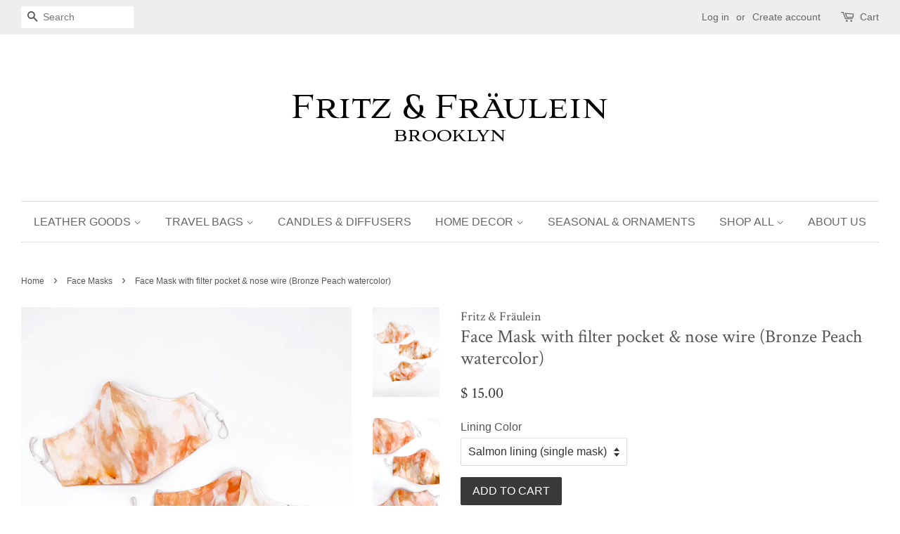

--- FILE ---
content_type: text/html; charset=utf-8
request_url: https://fritzandfraulein.com/collections/face-masks/products/face-mask-with-filter-pocket-gray-shibori
body_size: 17758
content:
<!doctype html>
<!--[if lt IE 7]><html class="no-js lt-ie9 lt-ie8 lt-ie7" lang="en"> <![endif]-->
<!--[if IE 7]><html class="no-js lt-ie9 lt-ie8" lang="en"> <![endif]-->
<!--[if IE 8]><html class="no-js lt-ie9" lang="en"> <![endif]-->
<!--[if IE 9 ]><html class="ie9 no-js"> <![endif]-->
<!--[if (gt IE 9)|!(IE)]><!--> <html class="no-js"> <!--<![endif]-->
<head>
<meta name="google-site-verification" content="sxUj-ROfG_cS35O0C_k31wnBjGYy1WotfxkhkhrM0Rk" />  
<meta name="google-site-verification" content="Zxju0_YHcDrrFyrpDXHA4eJcLReH9XZeeaKD0J3nObs" />
  <!-- Basic page needs ================================================== -->
  <meta charset="utf-8">
  <meta http-equiv="X-UA-Compatible" content="IE=edge,chrome=1">

  
  <link rel="shortcut icon" href="//fritzandfraulein.com/cdn/shop/files/Fritz_Fraulein_-_hand_finger_f611b669-0b4f-4c70-9c94-9e54cb31c57d_32x32.jpg?v=1613155432" type="image/png" />
  

  <!-- Title and description ================================================== -->
  <title>
  Washable Tie-Dye Cotton Face Mask with filter pocket &amp; nose wire (Bronze Peach watercolor) &ndash; Fritz &amp; Fräulein
  </title>

  
  <meta name="description" content="#Maskup - Made in the USA. Face masks are made from two layers of tightly woven, 100% cotton fabric. • washable &amp; reusable• exterior has been hand-dyed using our pigmented watercolor process in vibrant, warm colors on soft, white brushed cotton - due to the nature of the material, pattern placement will vary -">
  

  <!-- Social meta ================================================== -->
  

  <meta property="og:type" content="product">
  <meta property="og:title" content="Face Mask with filter pocket &amp; nose wire (Bronze Peach watercolor)">
  <meta property="og:url" content="https://fritzandfraulein.com/products/face-mask-with-filter-pocket-gray-shibori">
  
  <meta property="og:image" content="http://fritzandfraulein.com/cdn/shop/products/SunsetPeach-Swatch-FaceMask_grande.jpg?v=1628046747">
  <meta property="og:image:secure_url" content="https://fritzandfraulein.com/cdn/shop/products/SunsetPeach-Swatch-FaceMask_grande.jpg?v=1628046747">
  
  <meta property="og:image" content="http://fritzandfraulein.com/cdn/shop/products/FaceMask-BronzePeachSunset-zoomgroupof3-B8C4283D-242F-4398-B050-D2B6ED0FCD04_1_105_c_grande.jpg?v=1628046747">
  <meta property="og:image:secure_url" content="https://fritzandfraulein.com/cdn/shop/products/FaceMask-BronzePeachSunset-zoomgroupof3-B8C4283D-242F-4398-B050-D2B6ED0FCD04_1_105_c_grande.jpg?v=1628046747">
  
  <meta property="og:image" content="http://fritzandfraulein.com/cdn/shop/products/FaceMask-BronzePeachSunset-groupof3-1ED5222C-658A-4D89-8CF7-30B4DD880C59_1_105_c_grande.jpg?v=1628046747">
  <meta property="og:image:secure_url" content="https://fritzandfraulein.com/cdn/shop/products/FaceMask-BronzePeachSunset-groupof3-1ED5222C-658A-4D89-8CF7-30B4DD880C59_1_105_c_grande.jpg?v=1628046747">
  
  <meta property="og:price:amount" content="15.00">
  <meta property="og:price:currency" content="USD">


  <meta property="og:description" content="#Maskup - Made in the USA. Face masks are made from two layers of tightly woven, 100% cotton fabric. • washable &amp; reusable• exterior has been hand-dyed using our pigmented watercolor process in vibrant, warm colors on soft, white brushed cotton - due to the nature of the material, pattern placement will vary -">

<meta property="og:site_name" content="Fritz &amp; Fräulein">


  <meta name="twitter:card" content="summary">



  <meta name="twitter:title" content="Face Mask with filter pocket &amp; nose wire (Bronze Peach watercolor)">
  <meta name="twitter:description" content="

 Update your mask wardrobe with our hand-dyed, soft cotton face masks. Our American-made, washable masks feature a palette of peach &amp;amp; bronze tones created using our hand-dyed watercolor process.">



  <!-- Helpers ================================================== -->
  <link rel="canonical" href="https://fritzandfraulein.com/products/face-mask-with-filter-pocket-gray-shibori">
  <meta name="viewport" content="width=device-width,initial-scale=1">
  <meta name="theme-color" content="#393939">

  <!-- CSS ================================================== -->
  <link href="//fritzandfraulein.com/cdn/shop/t/10/assets/timber.scss.css?v=172825319623532657451699878314" rel="stylesheet" type="text/css" media="all" />
  <link href="//fritzandfraulein.com/cdn/shop/t/10/assets/theme.scss.css?v=109716601871783812991699878314" rel="stylesheet" type="text/css" media="all" />

  

  
    
    
    <link href="//fonts.googleapis.com/css?family=Crimson+Text:400" rel="stylesheet" type="text/css" media="all" />
  




  <script>
    window.theme = window.theme || {};

    var theme = {
      strings: {
        zoomClose: "Close (Esc)",
        zoomPrev: "Previous (Left arrow key)",
        zoomNext: "Next (Right arrow key)"
      },
      settings: {
        // Adding some settings to allow the editor to update correctly when they are changed
        themeBgImage: false,
        customBgImage: '',
        enableWideLayout: true,
        typeAccentTransform: true,
        typeAccentSpacing: false,
        baseFontSize: '16px',
        headerBaseFontSize: '26px',
        accentFontSize: '16px'
      },
      variables: {
        mediaQueryMedium: 'screen and (max-width: 768px)',
        bpSmall: false
      },
      moneyFormat: "$ {{amount}}"
    }
  </script>

  <!-- Header hook for plugins ================================================== -->
  <script>window.performance && window.performance.mark && window.performance.mark('shopify.content_for_header.start');</script><meta name="google-site-verification" content="Zxju0_YHcDrrFyrpDXHA4eJcLReH9XZeeaKD0J3nObs">
<meta name="facebook-domain-verification" content="j1dtku2dv6t9555kjjd70w3n8pslzc">
<meta id="shopify-digital-wallet" name="shopify-digital-wallet" content="/11634672/digital_wallets/dialog">
<meta name="shopify-checkout-api-token" content="1fdbd97f4787e24c6ac85cad33f72096">
<meta id="in-context-paypal-metadata" data-shop-id="11634672" data-venmo-supported="false" data-environment="production" data-locale="en_US" data-paypal-v4="true" data-currency="USD">
<link rel="alternate" type="application/json+oembed" href="https://fritzandfraulein.com/products/face-mask-with-filter-pocket-gray-shibori.oembed">
<script async="async" src="/checkouts/internal/preloads.js?locale=en-US"></script>
<link rel="preconnect" href="https://shop.app" crossorigin="anonymous">
<script async="async" src="https://shop.app/checkouts/internal/preloads.js?locale=en-US&shop_id=11634672" crossorigin="anonymous"></script>
<script id="apple-pay-shop-capabilities" type="application/json">{"shopId":11634672,"countryCode":"US","currencyCode":"USD","merchantCapabilities":["supports3DS"],"merchantId":"gid:\/\/shopify\/Shop\/11634672","merchantName":"Fritz \u0026 Fräulein","requiredBillingContactFields":["postalAddress","email"],"requiredShippingContactFields":["postalAddress","email"],"shippingType":"shipping","supportedNetworks":["visa","masterCard","amex","discover","elo","jcb"],"total":{"type":"pending","label":"Fritz \u0026 Fräulein","amount":"1.00"},"shopifyPaymentsEnabled":true,"supportsSubscriptions":true}</script>
<script id="shopify-features" type="application/json">{"accessToken":"1fdbd97f4787e24c6ac85cad33f72096","betas":["rich-media-storefront-analytics"],"domain":"fritzandfraulein.com","predictiveSearch":true,"shopId":11634672,"locale":"en"}</script>
<script>var Shopify = Shopify || {};
Shopify.shop = "fritzandfraulein.myshopify.com";
Shopify.locale = "en";
Shopify.currency = {"active":"USD","rate":"1.0"};
Shopify.country = "US";
Shopify.theme = {"name":"Minimal","id":167655366,"schema_name":"Minimal","schema_version":"3.2.0","theme_store_id":380,"role":"main"};
Shopify.theme.handle = "null";
Shopify.theme.style = {"id":null,"handle":null};
Shopify.cdnHost = "fritzandfraulein.com/cdn";
Shopify.routes = Shopify.routes || {};
Shopify.routes.root = "/";</script>
<script type="module">!function(o){(o.Shopify=o.Shopify||{}).modules=!0}(window);</script>
<script>!function(o){function n(){var o=[];function n(){o.push(Array.prototype.slice.apply(arguments))}return n.q=o,n}var t=o.Shopify=o.Shopify||{};t.loadFeatures=n(),t.autoloadFeatures=n()}(window);</script>
<script>
  window.ShopifyPay = window.ShopifyPay || {};
  window.ShopifyPay.apiHost = "shop.app\/pay";
  window.ShopifyPay.redirectState = null;
</script>
<script id="shop-js-analytics" type="application/json">{"pageType":"product"}</script>
<script defer="defer" async type="module" src="//fritzandfraulein.com/cdn/shopifycloud/shop-js/modules/v2/client.init-shop-cart-sync_BdyHc3Nr.en.esm.js"></script>
<script defer="defer" async type="module" src="//fritzandfraulein.com/cdn/shopifycloud/shop-js/modules/v2/chunk.common_Daul8nwZ.esm.js"></script>
<script type="module">
  await import("//fritzandfraulein.com/cdn/shopifycloud/shop-js/modules/v2/client.init-shop-cart-sync_BdyHc3Nr.en.esm.js");
await import("//fritzandfraulein.com/cdn/shopifycloud/shop-js/modules/v2/chunk.common_Daul8nwZ.esm.js");

  window.Shopify.SignInWithShop?.initShopCartSync?.({"fedCMEnabled":true,"windoidEnabled":true});

</script>
<script>
  window.Shopify = window.Shopify || {};
  if (!window.Shopify.featureAssets) window.Shopify.featureAssets = {};
  window.Shopify.featureAssets['shop-js'] = {"shop-cart-sync":["modules/v2/client.shop-cart-sync_QYOiDySF.en.esm.js","modules/v2/chunk.common_Daul8nwZ.esm.js"],"init-fed-cm":["modules/v2/client.init-fed-cm_DchLp9rc.en.esm.js","modules/v2/chunk.common_Daul8nwZ.esm.js"],"shop-button":["modules/v2/client.shop-button_OV7bAJc5.en.esm.js","modules/v2/chunk.common_Daul8nwZ.esm.js"],"init-windoid":["modules/v2/client.init-windoid_DwxFKQ8e.en.esm.js","modules/v2/chunk.common_Daul8nwZ.esm.js"],"shop-cash-offers":["modules/v2/client.shop-cash-offers_DWtL6Bq3.en.esm.js","modules/v2/chunk.common_Daul8nwZ.esm.js","modules/v2/chunk.modal_CQq8HTM6.esm.js"],"shop-toast-manager":["modules/v2/client.shop-toast-manager_CX9r1SjA.en.esm.js","modules/v2/chunk.common_Daul8nwZ.esm.js"],"init-shop-email-lookup-coordinator":["modules/v2/client.init-shop-email-lookup-coordinator_UhKnw74l.en.esm.js","modules/v2/chunk.common_Daul8nwZ.esm.js"],"pay-button":["modules/v2/client.pay-button_DzxNnLDY.en.esm.js","modules/v2/chunk.common_Daul8nwZ.esm.js"],"avatar":["modules/v2/client.avatar_BTnouDA3.en.esm.js"],"init-shop-cart-sync":["modules/v2/client.init-shop-cart-sync_BdyHc3Nr.en.esm.js","modules/v2/chunk.common_Daul8nwZ.esm.js"],"shop-login-button":["modules/v2/client.shop-login-button_D8B466_1.en.esm.js","modules/v2/chunk.common_Daul8nwZ.esm.js","modules/v2/chunk.modal_CQq8HTM6.esm.js"],"init-customer-accounts-sign-up":["modules/v2/client.init-customer-accounts-sign-up_C8fpPm4i.en.esm.js","modules/v2/client.shop-login-button_D8B466_1.en.esm.js","modules/v2/chunk.common_Daul8nwZ.esm.js","modules/v2/chunk.modal_CQq8HTM6.esm.js"],"init-shop-for-new-customer-accounts":["modules/v2/client.init-shop-for-new-customer-accounts_CVTO0Ztu.en.esm.js","modules/v2/client.shop-login-button_D8B466_1.en.esm.js","modules/v2/chunk.common_Daul8nwZ.esm.js","modules/v2/chunk.modal_CQq8HTM6.esm.js"],"init-customer-accounts":["modules/v2/client.init-customer-accounts_dRgKMfrE.en.esm.js","modules/v2/client.shop-login-button_D8B466_1.en.esm.js","modules/v2/chunk.common_Daul8nwZ.esm.js","modules/v2/chunk.modal_CQq8HTM6.esm.js"],"shop-follow-button":["modules/v2/client.shop-follow-button_CkZpjEct.en.esm.js","modules/v2/chunk.common_Daul8nwZ.esm.js","modules/v2/chunk.modal_CQq8HTM6.esm.js"],"lead-capture":["modules/v2/client.lead-capture_BntHBhfp.en.esm.js","modules/v2/chunk.common_Daul8nwZ.esm.js","modules/v2/chunk.modal_CQq8HTM6.esm.js"],"checkout-modal":["modules/v2/client.checkout-modal_CfxcYbTm.en.esm.js","modules/v2/chunk.common_Daul8nwZ.esm.js","modules/v2/chunk.modal_CQq8HTM6.esm.js"],"shop-login":["modules/v2/client.shop-login_Da4GZ2H6.en.esm.js","modules/v2/chunk.common_Daul8nwZ.esm.js","modules/v2/chunk.modal_CQq8HTM6.esm.js"],"payment-terms":["modules/v2/client.payment-terms_MV4M3zvL.en.esm.js","modules/v2/chunk.common_Daul8nwZ.esm.js","modules/v2/chunk.modal_CQq8HTM6.esm.js"]};
</script>
<script id="__st">var __st={"a":11634672,"offset":-18000,"reqid":"aa9b3bb7-63f5-4531-ba75-8970b5f64c5a-1769007218","pageurl":"fritzandfraulein.com\/collections\/face-masks\/products\/face-mask-with-filter-pocket-gray-shibori","u":"cf5b92fa838b","p":"product","rtyp":"product","rid":4605187457120};</script>
<script>window.ShopifyPaypalV4VisibilityTracking = true;</script>
<script id="captcha-bootstrap">!function(){'use strict';const t='contact',e='account',n='new_comment',o=[[t,t],['blogs',n],['comments',n],[t,'customer']],c=[[e,'customer_login'],[e,'guest_login'],[e,'recover_customer_password'],[e,'create_customer']],r=t=>t.map((([t,e])=>`form[action*='/${t}']:not([data-nocaptcha='true']) input[name='form_type'][value='${e}']`)).join(','),a=t=>()=>t?[...document.querySelectorAll(t)].map((t=>t.form)):[];function s(){const t=[...o],e=r(t);return a(e)}const i='password',u='form_key',d=['recaptcha-v3-token','g-recaptcha-response','h-captcha-response',i],f=()=>{try{return window.sessionStorage}catch{return}},m='__shopify_v',_=t=>t.elements[u];function p(t,e,n=!1){try{const o=window.sessionStorage,c=JSON.parse(o.getItem(e)),{data:r}=function(t){const{data:e,action:n}=t;return t[m]||n?{data:e,action:n}:{data:t,action:n}}(c);for(const[e,n]of Object.entries(r))t.elements[e]&&(t.elements[e].value=n);n&&o.removeItem(e)}catch(o){console.error('form repopulation failed',{error:o})}}const l='form_type',E='cptcha';function T(t){t.dataset[E]=!0}const w=window,h=w.document,L='Shopify',v='ce_forms',y='captcha';let A=!1;((t,e)=>{const n=(g='f06e6c50-85a8-45c8-87d0-21a2b65856fe',I='https://cdn.shopify.com/shopifycloud/storefront-forms-hcaptcha/ce_storefront_forms_captcha_hcaptcha.v1.5.2.iife.js',D={infoText:'Protected by hCaptcha',privacyText:'Privacy',termsText:'Terms'},(t,e,n)=>{const o=w[L][v],c=o.bindForm;if(c)return c(t,g,e,D).then(n);var r;o.q.push([[t,g,e,D],n]),r=I,A||(h.body.append(Object.assign(h.createElement('script'),{id:'captcha-provider',async:!0,src:r})),A=!0)});var g,I,D;w[L]=w[L]||{},w[L][v]=w[L][v]||{},w[L][v].q=[],w[L][y]=w[L][y]||{},w[L][y].protect=function(t,e){n(t,void 0,e),T(t)},Object.freeze(w[L][y]),function(t,e,n,w,h,L){const[v,y,A,g]=function(t,e,n){const i=e?o:[],u=t?c:[],d=[...i,...u],f=r(d),m=r(i),_=r(d.filter((([t,e])=>n.includes(e))));return[a(f),a(m),a(_),s()]}(w,h,L),I=t=>{const e=t.target;return e instanceof HTMLFormElement?e:e&&e.form},D=t=>v().includes(t);t.addEventListener('submit',(t=>{const e=I(t);if(!e)return;const n=D(e)&&!e.dataset.hcaptchaBound&&!e.dataset.recaptchaBound,o=_(e),c=g().includes(e)&&(!o||!o.value);(n||c)&&t.preventDefault(),c&&!n&&(function(t){try{if(!f())return;!function(t){const e=f();if(!e)return;const n=_(t);if(!n)return;const o=n.value;o&&e.removeItem(o)}(t);const e=Array.from(Array(32),(()=>Math.random().toString(36)[2])).join('');!function(t,e){_(t)||t.append(Object.assign(document.createElement('input'),{type:'hidden',name:u})),t.elements[u].value=e}(t,e),function(t,e){const n=f();if(!n)return;const o=[...t.querySelectorAll(`input[type='${i}']`)].map((({name:t})=>t)),c=[...d,...o],r={};for(const[a,s]of new FormData(t).entries())c.includes(a)||(r[a]=s);n.setItem(e,JSON.stringify({[m]:1,action:t.action,data:r}))}(t,e)}catch(e){console.error('failed to persist form',e)}}(e),e.submit())}));const S=(t,e)=>{t&&!t.dataset[E]&&(n(t,e.some((e=>e===t))),T(t))};for(const o of['focusin','change'])t.addEventListener(o,(t=>{const e=I(t);D(e)&&S(e,y())}));const B=e.get('form_key'),M=e.get(l),P=B&&M;t.addEventListener('DOMContentLoaded',(()=>{const t=y();if(P)for(const e of t)e.elements[l].value===M&&p(e,B);[...new Set([...A(),...v().filter((t=>'true'===t.dataset.shopifyCaptcha))])].forEach((e=>S(e,t)))}))}(h,new URLSearchParams(w.location.search),n,t,e,['guest_login'])})(!0,!0)}();</script>
<script integrity="sha256-4kQ18oKyAcykRKYeNunJcIwy7WH5gtpwJnB7kiuLZ1E=" data-source-attribution="shopify.loadfeatures" defer="defer" src="//fritzandfraulein.com/cdn/shopifycloud/storefront/assets/storefront/load_feature-a0a9edcb.js" crossorigin="anonymous"></script>
<script crossorigin="anonymous" defer="defer" src="//fritzandfraulein.com/cdn/shopifycloud/storefront/assets/shopify_pay/storefront-65b4c6d7.js?v=20250812"></script>
<script data-source-attribution="shopify.dynamic_checkout.dynamic.init">var Shopify=Shopify||{};Shopify.PaymentButton=Shopify.PaymentButton||{isStorefrontPortableWallets:!0,init:function(){window.Shopify.PaymentButton.init=function(){};var t=document.createElement("script");t.src="https://fritzandfraulein.com/cdn/shopifycloud/portable-wallets/latest/portable-wallets.en.js",t.type="module",document.head.appendChild(t)}};
</script>
<script data-source-attribution="shopify.dynamic_checkout.buyer_consent">
  function portableWalletsHideBuyerConsent(e){var t=document.getElementById("shopify-buyer-consent"),n=document.getElementById("shopify-subscription-policy-button");t&&n&&(t.classList.add("hidden"),t.setAttribute("aria-hidden","true"),n.removeEventListener("click",e))}function portableWalletsShowBuyerConsent(e){var t=document.getElementById("shopify-buyer-consent"),n=document.getElementById("shopify-subscription-policy-button");t&&n&&(t.classList.remove("hidden"),t.removeAttribute("aria-hidden"),n.addEventListener("click",e))}window.Shopify?.PaymentButton&&(window.Shopify.PaymentButton.hideBuyerConsent=portableWalletsHideBuyerConsent,window.Shopify.PaymentButton.showBuyerConsent=portableWalletsShowBuyerConsent);
</script>
<script data-source-attribution="shopify.dynamic_checkout.cart.bootstrap">document.addEventListener("DOMContentLoaded",(function(){function t(){return document.querySelector("shopify-accelerated-checkout-cart, shopify-accelerated-checkout")}if(t())Shopify.PaymentButton.init();else{new MutationObserver((function(e,n){t()&&(Shopify.PaymentButton.init(),n.disconnect())})).observe(document.body,{childList:!0,subtree:!0})}}));
</script>
<link id="shopify-accelerated-checkout-styles" rel="stylesheet" media="screen" href="https://fritzandfraulein.com/cdn/shopifycloud/portable-wallets/latest/accelerated-checkout-backwards-compat.css" crossorigin="anonymous">
<style id="shopify-accelerated-checkout-cart">
        #shopify-buyer-consent {
  margin-top: 1em;
  display: inline-block;
  width: 100%;
}

#shopify-buyer-consent.hidden {
  display: none;
}

#shopify-subscription-policy-button {
  background: none;
  border: none;
  padding: 0;
  text-decoration: underline;
  font-size: inherit;
  cursor: pointer;
}

#shopify-subscription-policy-button::before {
  box-shadow: none;
}

      </style>

<script>window.performance && window.performance.mark && window.performance.mark('shopify.content_for_header.end');</script>

  

<!--[if lt IE 9]>
<script src="//cdnjs.cloudflare.com/ajax/libs/html5shiv/3.7.2/html5shiv.min.js" type="text/javascript"></script>
<link href="//fritzandfraulein.com/cdn/shop/t/10/assets/respond-proxy.html" id="respond-proxy" rel="respond-proxy" />
<link href="//fritzandfraulein.com/search?q=c38c80009e509bb22599f5eee47930d4" id="respond-redirect" rel="respond-redirect" />
<script src="//fritzandfraulein.com/search?q=c38c80009e509bb22599f5eee47930d4" type="text/javascript"></script>
<![endif]-->


  <script src="//ajax.googleapis.com/ajax/libs/jquery/2.2.3/jquery.min.js" type="text/javascript"></script>

  
  

<link href="https://monorail-edge.shopifysvc.com" rel="dns-prefetch">
<script>(function(){if ("sendBeacon" in navigator && "performance" in window) {try {var session_token_from_headers = performance.getEntriesByType('navigation')[0].serverTiming.find(x => x.name == '_s').description;} catch {var session_token_from_headers = undefined;}var session_cookie_matches = document.cookie.match(/_shopify_s=([^;]*)/);var session_token_from_cookie = session_cookie_matches && session_cookie_matches.length === 2 ? session_cookie_matches[1] : "";var session_token = session_token_from_headers || session_token_from_cookie || "";function handle_abandonment_event(e) {var entries = performance.getEntries().filter(function(entry) {return /monorail-edge.shopifysvc.com/.test(entry.name);});if (!window.abandonment_tracked && entries.length === 0) {window.abandonment_tracked = true;var currentMs = Date.now();var navigation_start = performance.timing.navigationStart;var payload = {shop_id: 11634672,url: window.location.href,navigation_start,duration: currentMs - navigation_start,session_token,page_type: "product"};window.navigator.sendBeacon("https://monorail-edge.shopifysvc.com/v1/produce", JSON.stringify({schema_id: "online_store_buyer_site_abandonment/1.1",payload: payload,metadata: {event_created_at_ms: currentMs,event_sent_at_ms: currentMs}}));}}window.addEventListener('pagehide', handle_abandonment_event);}}());</script>
<script id="web-pixels-manager-setup">(function e(e,d,r,n,o){if(void 0===o&&(o={}),!Boolean(null===(a=null===(i=window.Shopify)||void 0===i?void 0:i.analytics)||void 0===a?void 0:a.replayQueue)){var i,a;window.Shopify=window.Shopify||{};var t=window.Shopify;t.analytics=t.analytics||{};var s=t.analytics;s.replayQueue=[],s.publish=function(e,d,r){return s.replayQueue.push([e,d,r]),!0};try{self.performance.mark("wpm:start")}catch(e){}var l=function(){var e={modern:/Edge?\/(1{2}[4-9]|1[2-9]\d|[2-9]\d{2}|\d{4,})\.\d+(\.\d+|)|Firefox\/(1{2}[4-9]|1[2-9]\d|[2-9]\d{2}|\d{4,})\.\d+(\.\d+|)|Chrom(ium|e)\/(9{2}|\d{3,})\.\d+(\.\d+|)|(Maci|X1{2}).+ Version\/(15\.\d+|(1[6-9]|[2-9]\d|\d{3,})\.\d+)([,.]\d+|)( \(\w+\)|)( Mobile\/\w+|) Safari\/|Chrome.+OPR\/(9{2}|\d{3,})\.\d+\.\d+|(CPU[ +]OS|iPhone[ +]OS|CPU[ +]iPhone|CPU IPhone OS|CPU iPad OS)[ +]+(15[._]\d+|(1[6-9]|[2-9]\d|\d{3,})[._]\d+)([._]\d+|)|Android:?[ /-](13[3-9]|1[4-9]\d|[2-9]\d{2}|\d{4,})(\.\d+|)(\.\d+|)|Android.+Firefox\/(13[5-9]|1[4-9]\d|[2-9]\d{2}|\d{4,})\.\d+(\.\d+|)|Android.+Chrom(ium|e)\/(13[3-9]|1[4-9]\d|[2-9]\d{2}|\d{4,})\.\d+(\.\d+|)|SamsungBrowser\/([2-9]\d|\d{3,})\.\d+/,legacy:/Edge?\/(1[6-9]|[2-9]\d|\d{3,})\.\d+(\.\d+|)|Firefox\/(5[4-9]|[6-9]\d|\d{3,})\.\d+(\.\d+|)|Chrom(ium|e)\/(5[1-9]|[6-9]\d|\d{3,})\.\d+(\.\d+|)([\d.]+$|.*Safari\/(?![\d.]+ Edge\/[\d.]+$))|(Maci|X1{2}).+ Version\/(10\.\d+|(1[1-9]|[2-9]\d|\d{3,})\.\d+)([,.]\d+|)( \(\w+\)|)( Mobile\/\w+|) Safari\/|Chrome.+OPR\/(3[89]|[4-9]\d|\d{3,})\.\d+\.\d+|(CPU[ +]OS|iPhone[ +]OS|CPU[ +]iPhone|CPU IPhone OS|CPU iPad OS)[ +]+(10[._]\d+|(1[1-9]|[2-9]\d|\d{3,})[._]\d+)([._]\d+|)|Android:?[ /-](13[3-9]|1[4-9]\d|[2-9]\d{2}|\d{4,})(\.\d+|)(\.\d+|)|Mobile Safari.+OPR\/([89]\d|\d{3,})\.\d+\.\d+|Android.+Firefox\/(13[5-9]|1[4-9]\d|[2-9]\d{2}|\d{4,})\.\d+(\.\d+|)|Android.+Chrom(ium|e)\/(13[3-9]|1[4-9]\d|[2-9]\d{2}|\d{4,})\.\d+(\.\d+|)|Android.+(UC? ?Browser|UCWEB|U3)[ /]?(15\.([5-9]|\d{2,})|(1[6-9]|[2-9]\d|\d{3,})\.\d+)\.\d+|SamsungBrowser\/(5\.\d+|([6-9]|\d{2,})\.\d+)|Android.+MQ{2}Browser\/(14(\.(9|\d{2,})|)|(1[5-9]|[2-9]\d|\d{3,})(\.\d+|))(\.\d+|)|K[Aa][Ii]OS\/(3\.\d+|([4-9]|\d{2,})\.\d+)(\.\d+|)/},d=e.modern,r=e.legacy,n=navigator.userAgent;return n.match(d)?"modern":n.match(r)?"legacy":"unknown"}(),u="modern"===l?"modern":"legacy",c=(null!=n?n:{modern:"",legacy:""})[u],f=function(e){return[e.baseUrl,"/wpm","/b",e.hashVersion,"modern"===e.buildTarget?"m":"l",".js"].join("")}({baseUrl:d,hashVersion:r,buildTarget:u}),m=function(e){var d=e.version,r=e.bundleTarget,n=e.surface,o=e.pageUrl,i=e.monorailEndpoint;return{emit:function(e){var a=e.status,t=e.errorMsg,s=(new Date).getTime(),l=JSON.stringify({metadata:{event_sent_at_ms:s},events:[{schema_id:"web_pixels_manager_load/3.1",payload:{version:d,bundle_target:r,page_url:o,status:a,surface:n,error_msg:t},metadata:{event_created_at_ms:s}}]});if(!i)return console&&console.warn&&console.warn("[Web Pixels Manager] No Monorail endpoint provided, skipping logging."),!1;try{return self.navigator.sendBeacon.bind(self.navigator)(i,l)}catch(e){}var u=new XMLHttpRequest;try{return u.open("POST",i,!0),u.setRequestHeader("Content-Type","text/plain"),u.send(l),!0}catch(e){return console&&console.warn&&console.warn("[Web Pixels Manager] Got an unhandled error while logging to Monorail."),!1}}}}({version:r,bundleTarget:l,surface:e.surface,pageUrl:self.location.href,monorailEndpoint:e.monorailEndpoint});try{o.browserTarget=l,function(e){var d=e.src,r=e.async,n=void 0===r||r,o=e.onload,i=e.onerror,a=e.sri,t=e.scriptDataAttributes,s=void 0===t?{}:t,l=document.createElement("script"),u=document.querySelector("head"),c=document.querySelector("body");if(l.async=n,l.src=d,a&&(l.integrity=a,l.crossOrigin="anonymous"),s)for(var f in s)if(Object.prototype.hasOwnProperty.call(s,f))try{l.dataset[f]=s[f]}catch(e){}if(o&&l.addEventListener("load",o),i&&l.addEventListener("error",i),u)u.appendChild(l);else{if(!c)throw new Error("Did not find a head or body element to append the script");c.appendChild(l)}}({src:f,async:!0,onload:function(){if(!function(){var e,d;return Boolean(null===(d=null===(e=window.Shopify)||void 0===e?void 0:e.analytics)||void 0===d?void 0:d.initialized)}()){var d=window.webPixelsManager.init(e)||void 0;if(d){var r=window.Shopify.analytics;r.replayQueue.forEach((function(e){var r=e[0],n=e[1],o=e[2];d.publishCustomEvent(r,n,o)})),r.replayQueue=[],r.publish=d.publishCustomEvent,r.visitor=d.visitor,r.initialized=!0}}},onerror:function(){return m.emit({status:"failed",errorMsg:"".concat(f," has failed to load")})},sri:function(e){var d=/^sha384-[A-Za-z0-9+/=]+$/;return"string"==typeof e&&d.test(e)}(c)?c:"",scriptDataAttributes:o}),m.emit({status:"loading"})}catch(e){m.emit({status:"failed",errorMsg:(null==e?void 0:e.message)||"Unknown error"})}}})({shopId: 11634672,storefrontBaseUrl: "https://fritzandfraulein.com",extensionsBaseUrl: "https://extensions.shopifycdn.com/cdn/shopifycloud/web-pixels-manager",monorailEndpoint: "https://monorail-edge.shopifysvc.com/unstable/produce_batch",surface: "storefront-renderer",enabledBetaFlags: ["2dca8a86"],webPixelsConfigList: [{"id":"494469320","configuration":"{\"config\":\"{\\\"pixel_id\\\":\\\"G-R1CVR5MNQ4\\\",\\\"target_country\\\":\\\"US\\\",\\\"gtag_events\\\":[{\\\"type\\\":\\\"begin_checkout\\\",\\\"action_label\\\":\\\"G-R1CVR5MNQ4\\\"},{\\\"type\\\":\\\"search\\\",\\\"action_label\\\":\\\"G-R1CVR5MNQ4\\\"},{\\\"type\\\":\\\"view_item\\\",\\\"action_label\\\":[\\\"G-R1CVR5MNQ4\\\",\\\"MC-7GTBR2CFV7\\\"]},{\\\"type\\\":\\\"purchase\\\",\\\"action_label\\\":[\\\"G-R1CVR5MNQ4\\\",\\\"MC-7GTBR2CFV7\\\"]},{\\\"type\\\":\\\"page_view\\\",\\\"action_label\\\":[\\\"G-R1CVR5MNQ4\\\",\\\"MC-7GTBR2CFV7\\\"]},{\\\"type\\\":\\\"add_payment_info\\\",\\\"action_label\\\":\\\"G-R1CVR5MNQ4\\\"},{\\\"type\\\":\\\"add_to_cart\\\",\\\"action_label\\\":\\\"G-R1CVR5MNQ4\\\"}],\\\"enable_monitoring_mode\\\":false}\"}","eventPayloadVersion":"v1","runtimeContext":"OPEN","scriptVersion":"b2a88bafab3e21179ed38636efcd8a93","type":"APP","apiClientId":1780363,"privacyPurposes":[],"dataSharingAdjustments":{"protectedCustomerApprovalScopes":["read_customer_address","read_customer_email","read_customer_name","read_customer_personal_data","read_customer_phone"]}},{"id":"136806600","configuration":"{\"pixel_id\":\"2055860464648837\",\"pixel_type\":\"facebook_pixel\",\"metaapp_system_user_token\":\"-\"}","eventPayloadVersion":"v1","runtimeContext":"OPEN","scriptVersion":"ca16bc87fe92b6042fbaa3acc2fbdaa6","type":"APP","apiClientId":2329312,"privacyPurposes":["ANALYTICS","MARKETING","SALE_OF_DATA"],"dataSharingAdjustments":{"protectedCustomerApprovalScopes":["read_customer_address","read_customer_email","read_customer_name","read_customer_personal_data","read_customer_phone"]}},{"id":"shopify-app-pixel","configuration":"{}","eventPayloadVersion":"v1","runtimeContext":"STRICT","scriptVersion":"0450","apiClientId":"shopify-pixel","type":"APP","privacyPurposes":["ANALYTICS","MARKETING"]},{"id":"shopify-custom-pixel","eventPayloadVersion":"v1","runtimeContext":"LAX","scriptVersion":"0450","apiClientId":"shopify-pixel","type":"CUSTOM","privacyPurposes":["ANALYTICS","MARKETING"]}],isMerchantRequest: false,initData: {"shop":{"name":"Fritz \u0026 Fräulein","paymentSettings":{"currencyCode":"USD"},"myshopifyDomain":"fritzandfraulein.myshopify.com","countryCode":"US","storefrontUrl":"https:\/\/fritzandfraulein.com"},"customer":null,"cart":null,"checkout":null,"productVariants":[{"price":{"amount":15.0,"currencyCode":"USD"},"product":{"title":"Face Mask with filter pocket \u0026 nose wire (Bronze Peach watercolor)","vendor":"Fritz \u0026 Fräulein","id":"4605187457120","untranslatedTitle":"Face Mask with filter pocket \u0026 nose wire (Bronze Peach watercolor)","url":"\/products\/face-mask-with-filter-pocket-gray-shibori","type":"Face Mask"},"id":"32187138998368","image":{"src":"\/\/fritzandfraulein.com\/cdn\/shop\/products\/FaceMask-BronzePeachSunset-groupof3-1ED5222C-658A-4D89-8CF7-30B4DD880C59_1_105_c.jpg?v=1628046747"},"sku":"FM-BRONZEP-SL","title":"Salmon lining (single mask)","untranslatedTitle":"Salmon lining (single mask)"},{"price":{"amount":40.0,"currencyCode":"USD"},"product":{"title":"Face Mask with filter pocket \u0026 nose wire (Bronze Peach watercolor)","vendor":"Fritz \u0026 Fräulein","id":"4605187457120","untranslatedTitle":"Face Mask with filter pocket \u0026 nose wire (Bronze Peach watercolor)","url":"\/products\/face-mask-with-filter-pocket-gray-shibori","type":"Face Mask"},"id":"40672047333576","image":{"src":"\/\/fritzandfraulein.com\/cdn\/shop\/products\/FaceMask-BronzePeachSunset-groupof3-1ED5222C-658A-4D89-8CF7-30B4DD880C59_1_105_c.jpg?v=1628046747"},"sku":"FM-BRONZEP-SL","title":"Salmon lining (3 pack)","untranslatedTitle":"Salmon lining (3 pack)"},{"price":{"amount":15.0,"currencyCode":"USD"},"product":{"title":"Face Mask with filter pocket \u0026 nose wire (Bronze Peach watercolor)","vendor":"Fritz \u0026 Fräulein","id":"4605187457120","untranslatedTitle":"Face Mask with filter pocket \u0026 nose wire (Bronze Peach watercolor)","url":"\/products\/face-mask-with-filter-pocket-gray-shibori","type":"Face Mask"},"id":"37097301377224","image":{"src":"\/\/fritzandfraulein.com\/cdn\/shop\/products\/FaceMask-BronzePeachSunset-groupof3-1ED5222C-658A-4D89-8CF7-30B4DD880C59_1_105_c.jpg?v=1628046747"},"sku":"FM-BRONZEP-OL","title":"Orange lining (single mask)","untranslatedTitle":"Orange lining (single mask)"},{"price":{"amount":40.0,"currencyCode":"USD"},"product":{"title":"Face Mask with filter pocket \u0026 nose wire (Bronze Peach watercolor)","vendor":"Fritz \u0026 Fräulein","id":"4605187457120","untranslatedTitle":"Face Mask with filter pocket \u0026 nose wire (Bronze Peach watercolor)","url":"\/products\/face-mask-with-filter-pocket-gray-shibori","type":"Face Mask"},"id":"40672046022856","image":{"src":"\/\/fritzandfraulein.com\/cdn\/shop\/products\/FaceMask-BronzePeachSunset-groupof3-1ED5222C-658A-4D89-8CF7-30B4DD880C59_1_105_c.jpg?v=1628046747"},"sku":"FM-BRONZEP-OL-3PK","title":"Orange lining (3 pack)","untranslatedTitle":"Orange lining (3 pack)"}],"purchasingCompany":null},},"https://fritzandfraulein.com/cdn","fcfee988w5aeb613cpc8e4bc33m6693e112",{"modern":"","legacy":""},{"shopId":"11634672","storefrontBaseUrl":"https:\/\/fritzandfraulein.com","extensionBaseUrl":"https:\/\/extensions.shopifycdn.com\/cdn\/shopifycloud\/web-pixels-manager","surface":"storefront-renderer","enabledBetaFlags":"[\"2dca8a86\"]","isMerchantRequest":"false","hashVersion":"fcfee988w5aeb613cpc8e4bc33m6693e112","publish":"custom","events":"[[\"page_viewed\",{}],[\"product_viewed\",{\"productVariant\":{\"price\":{\"amount\":15.0,\"currencyCode\":\"USD\"},\"product\":{\"title\":\"Face Mask with filter pocket \u0026 nose wire (Bronze Peach watercolor)\",\"vendor\":\"Fritz \u0026 Fräulein\",\"id\":\"4605187457120\",\"untranslatedTitle\":\"Face Mask with filter pocket \u0026 nose wire (Bronze Peach watercolor)\",\"url\":\"\/products\/face-mask-with-filter-pocket-gray-shibori\",\"type\":\"Face Mask\"},\"id\":\"32187138998368\",\"image\":{\"src\":\"\/\/fritzandfraulein.com\/cdn\/shop\/products\/FaceMask-BronzePeachSunset-groupof3-1ED5222C-658A-4D89-8CF7-30B4DD880C59_1_105_c.jpg?v=1628046747\"},\"sku\":\"FM-BRONZEP-SL\",\"title\":\"Salmon lining (single mask)\",\"untranslatedTitle\":\"Salmon lining (single mask)\"}}]]"});</script><script>
  window.ShopifyAnalytics = window.ShopifyAnalytics || {};
  window.ShopifyAnalytics.meta = window.ShopifyAnalytics.meta || {};
  window.ShopifyAnalytics.meta.currency = 'USD';
  var meta = {"product":{"id":4605187457120,"gid":"gid:\/\/shopify\/Product\/4605187457120","vendor":"Fritz \u0026 Fräulein","type":"Face Mask","handle":"face-mask-with-filter-pocket-gray-shibori","variants":[{"id":32187138998368,"price":1500,"name":"Face Mask with filter pocket \u0026 nose wire (Bronze Peach watercolor) - Salmon lining (single mask)","public_title":"Salmon lining (single mask)","sku":"FM-BRONZEP-SL"},{"id":40672047333576,"price":4000,"name":"Face Mask with filter pocket \u0026 nose wire (Bronze Peach watercolor) - Salmon lining (3 pack)","public_title":"Salmon lining (3 pack)","sku":"FM-BRONZEP-SL"},{"id":37097301377224,"price":1500,"name":"Face Mask with filter pocket \u0026 nose wire (Bronze Peach watercolor) - Orange lining (single mask)","public_title":"Orange lining (single mask)","sku":"FM-BRONZEP-OL"},{"id":40672046022856,"price":4000,"name":"Face Mask with filter pocket \u0026 nose wire (Bronze Peach watercolor) - Orange lining (3 pack)","public_title":"Orange lining (3 pack)","sku":"FM-BRONZEP-OL-3PK"}],"remote":false},"page":{"pageType":"product","resourceType":"product","resourceId":4605187457120,"requestId":"aa9b3bb7-63f5-4531-ba75-8970b5f64c5a-1769007218"}};
  for (var attr in meta) {
    window.ShopifyAnalytics.meta[attr] = meta[attr];
  }
</script>
<script class="analytics">
  (function () {
    var customDocumentWrite = function(content) {
      var jquery = null;

      if (window.jQuery) {
        jquery = window.jQuery;
      } else if (window.Checkout && window.Checkout.$) {
        jquery = window.Checkout.$;
      }

      if (jquery) {
        jquery('body').append(content);
      }
    };

    var hasLoggedConversion = function(token) {
      if (token) {
        return document.cookie.indexOf('loggedConversion=' + token) !== -1;
      }
      return false;
    }

    var setCookieIfConversion = function(token) {
      if (token) {
        var twoMonthsFromNow = new Date(Date.now());
        twoMonthsFromNow.setMonth(twoMonthsFromNow.getMonth() + 2);

        document.cookie = 'loggedConversion=' + token + '; expires=' + twoMonthsFromNow;
      }
    }

    var trekkie = window.ShopifyAnalytics.lib = window.trekkie = window.trekkie || [];
    if (trekkie.integrations) {
      return;
    }
    trekkie.methods = [
      'identify',
      'page',
      'ready',
      'track',
      'trackForm',
      'trackLink'
    ];
    trekkie.factory = function(method) {
      return function() {
        var args = Array.prototype.slice.call(arguments);
        args.unshift(method);
        trekkie.push(args);
        return trekkie;
      };
    };
    for (var i = 0; i < trekkie.methods.length; i++) {
      var key = trekkie.methods[i];
      trekkie[key] = trekkie.factory(key);
    }
    trekkie.load = function(config) {
      trekkie.config = config || {};
      trekkie.config.initialDocumentCookie = document.cookie;
      var first = document.getElementsByTagName('script')[0];
      var script = document.createElement('script');
      script.type = 'text/javascript';
      script.onerror = function(e) {
        var scriptFallback = document.createElement('script');
        scriptFallback.type = 'text/javascript';
        scriptFallback.onerror = function(error) {
                var Monorail = {
      produce: function produce(monorailDomain, schemaId, payload) {
        var currentMs = new Date().getTime();
        var event = {
          schema_id: schemaId,
          payload: payload,
          metadata: {
            event_created_at_ms: currentMs,
            event_sent_at_ms: currentMs
          }
        };
        return Monorail.sendRequest("https://" + monorailDomain + "/v1/produce", JSON.stringify(event));
      },
      sendRequest: function sendRequest(endpointUrl, payload) {
        // Try the sendBeacon API
        if (window && window.navigator && typeof window.navigator.sendBeacon === 'function' && typeof window.Blob === 'function' && !Monorail.isIos12()) {
          var blobData = new window.Blob([payload], {
            type: 'text/plain'
          });

          if (window.navigator.sendBeacon(endpointUrl, blobData)) {
            return true;
          } // sendBeacon was not successful

        } // XHR beacon

        var xhr = new XMLHttpRequest();

        try {
          xhr.open('POST', endpointUrl);
          xhr.setRequestHeader('Content-Type', 'text/plain');
          xhr.send(payload);
        } catch (e) {
          console.log(e);
        }

        return false;
      },
      isIos12: function isIos12() {
        return window.navigator.userAgent.lastIndexOf('iPhone; CPU iPhone OS 12_') !== -1 || window.navigator.userAgent.lastIndexOf('iPad; CPU OS 12_') !== -1;
      }
    };
    Monorail.produce('monorail-edge.shopifysvc.com',
      'trekkie_storefront_load_errors/1.1',
      {shop_id: 11634672,
      theme_id: 167655366,
      app_name: "storefront",
      context_url: window.location.href,
      source_url: "//fritzandfraulein.com/cdn/s/trekkie.storefront.cd680fe47e6c39ca5d5df5f0a32d569bc48c0f27.min.js"});

        };
        scriptFallback.async = true;
        scriptFallback.src = '//fritzandfraulein.com/cdn/s/trekkie.storefront.cd680fe47e6c39ca5d5df5f0a32d569bc48c0f27.min.js';
        first.parentNode.insertBefore(scriptFallback, first);
      };
      script.async = true;
      script.src = '//fritzandfraulein.com/cdn/s/trekkie.storefront.cd680fe47e6c39ca5d5df5f0a32d569bc48c0f27.min.js';
      first.parentNode.insertBefore(script, first);
    };
    trekkie.load(
      {"Trekkie":{"appName":"storefront","development":false,"defaultAttributes":{"shopId":11634672,"isMerchantRequest":null,"themeId":167655366,"themeCityHash":"15948805303036400044","contentLanguage":"en","currency":"USD","eventMetadataId":"513b4e85-8786-4434-9e24-c73e0beb4d1b"},"isServerSideCookieWritingEnabled":true,"monorailRegion":"shop_domain","enabledBetaFlags":["65f19447"]},"Session Attribution":{},"S2S":{"facebookCapiEnabled":true,"source":"trekkie-storefront-renderer","apiClientId":580111}}
    );

    var loaded = false;
    trekkie.ready(function() {
      if (loaded) return;
      loaded = true;

      window.ShopifyAnalytics.lib = window.trekkie;

      var originalDocumentWrite = document.write;
      document.write = customDocumentWrite;
      try { window.ShopifyAnalytics.merchantGoogleAnalytics.call(this); } catch(error) {};
      document.write = originalDocumentWrite;

      window.ShopifyAnalytics.lib.page(null,{"pageType":"product","resourceType":"product","resourceId":4605187457120,"requestId":"aa9b3bb7-63f5-4531-ba75-8970b5f64c5a-1769007218","shopifyEmitted":true});

      var match = window.location.pathname.match(/checkouts\/(.+)\/(thank_you|post_purchase)/)
      var token = match? match[1]: undefined;
      if (!hasLoggedConversion(token)) {
        setCookieIfConversion(token);
        window.ShopifyAnalytics.lib.track("Viewed Product",{"currency":"USD","variantId":32187138998368,"productId":4605187457120,"productGid":"gid:\/\/shopify\/Product\/4605187457120","name":"Face Mask with filter pocket \u0026 nose wire (Bronze Peach watercolor) - Salmon lining (single mask)","price":"15.00","sku":"FM-BRONZEP-SL","brand":"Fritz \u0026 Fräulein","variant":"Salmon lining (single mask)","category":"Face Mask","nonInteraction":true,"remote":false},undefined,undefined,{"shopifyEmitted":true});
      window.ShopifyAnalytics.lib.track("monorail:\/\/trekkie_storefront_viewed_product\/1.1",{"currency":"USD","variantId":32187138998368,"productId":4605187457120,"productGid":"gid:\/\/shopify\/Product\/4605187457120","name":"Face Mask with filter pocket \u0026 nose wire (Bronze Peach watercolor) - Salmon lining (single mask)","price":"15.00","sku":"FM-BRONZEP-SL","brand":"Fritz \u0026 Fräulein","variant":"Salmon lining (single mask)","category":"Face Mask","nonInteraction":true,"remote":false,"referer":"https:\/\/fritzandfraulein.com\/collections\/face-masks\/products\/face-mask-with-filter-pocket-gray-shibori"});
      }
    });


        var eventsListenerScript = document.createElement('script');
        eventsListenerScript.async = true;
        eventsListenerScript.src = "//fritzandfraulein.com/cdn/shopifycloud/storefront/assets/shop_events_listener-3da45d37.js";
        document.getElementsByTagName('head')[0].appendChild(eventsListenerScript);

})();</script>
  <script>
  if (!window.ga || (window.ga && typeof window.ga !== 'function')) {
    window.ga = function ga() {
      (window.ga.q = window.ga.q || []).push(arguments);
      if (window.Shopify && window.Shopify.analytics && typeof window.Shopify.analytics.publish === 'function') {
        window.Shopify.analytics.publish("ga_stub_called", {}, {sendTo: "google_osp_migration"});
      }
      console.error("Shopify's Google Analytics stub called with:", Array.from(arguments), "\nSee https://help.shopify.com/manual/promoting-marketing/pixels/pixel-migration#google for more information.");
    };
    if (window.Shopify && window.Shopify.analytics && typeof window.Shopify.analytics.publish === 'function') {
      window.Shopify.analytics.publish("ga_stub_initialized", {}, {sendTo: "google_osp_migration"});
    }
  }
</script>
<script
  defer
  src="https://fritzandfraulein.com/cdn/shopifycloud/perf-kit/shopify-perf-kit-3.0.4.min.js"
  data-application="storefront-renderer"
  data-shop-id="11634672"
  data-render-region="gcp-us-central1"
  data-page-type="product"
  data-theme-instance-id="167655366"
  data-theme-name="Minimal"
  data-theme-version="3.2.0"
  data-monorail-region="shop_domain"
  data-resource-timing-sampling-rate="10"
  data-shs="true"
  data-shs-beacon="true"
  data-shs-export-with-fetch="true"
  data-shs-logs-sample-rate="1"
  data-shs-beacon-endpoint="https://fritzandfraulein.com/api/collect"
></script>
</head>

<body id="washable-tie-dye-cotton-face-mask-with-filter-pocket-amp-nose-wire-bronze-peach-watercolor" class="template-product" >

  <div id="shopify-section-header" class="shopify-section"><style>
  .site-header__logo a {
    max-width: 600px;
  }

  /*================= If logo is above navigation ================== */
  
    .site-nav {
      
        border-top: 1px solid #dddddd;
        border-bottom: 1px solid #dddddd;
      
      margin-top: 30px;
    }
  

  /*============ If logo is on the same line as navigation ============ */
  


  
</style>

<div data-section-id="header" data-section-type="header-section">
  <div class="header-bar">
    <div class="wrapper medium-down--hide">
      <div class="post-large--display-table">

        
          <div class="header-bar__left post-large--display-table-cell">

            

            

            
              <div class="header-bar__module header-bar__search">
                


  <form action="/search" method="get" class="header-bar__search-form clearfix" role="search">
    
    <button type="submit" class="btn icon-fallback-text header-bar__search-submit">
      <span class="icon icon-search" aria-hidden="true"></span>
      <span class="fallback-text">Search</span>
    </button>
    <input type="search" name="q" value="" aria-label="Search" class="header-bar__search-input" placeholder="Search">
  </form>


              </div>
            

          </div>
        

        <div class="header-bar__right post-large--display-table-cell">

          
            <ul class="header-bar__module header-bar__module--list">
              
                <li>
                  <a href="/account/login" id="customer_login_link">Log in</a>
                </li>
                <li>or</li>
                <li>
                  <a href="/account/register" id="customer_register_link">Create account</a>
                </li>
              
            </ul>
          

          <div class="header-bar__module">
            <span class="header-bar__sep" aria-hidden="true"></span>
            <a href="/cart" class="cart-page-link">
              <span class="icon icon-cart header-bar__cart-icon" aria-hidden="true"></span>
            </a>
          </div>

          <div class="header-bar__module">
            <a href="/cart" class="cart-page-link">
              Cart
              <span class="cart-count header-bar__cart-count hidden-count">0</span>
            </a>
          </div>

          
            
          

        </div>
      </div>
    </div>
    <div class="wrapper post-large--hide">
      
        <button type="button" class="mobile-nav-trigger" id="MobileNavTrigger" data-menu-state="close">
          <span class="icon icon-hamburger" aria-hidden="true"></span>
          Menu
        </button>
      
      <a href="/cart" class="cart-page-link mobile-cart-page-link">
        <span class="icon icon-cart header-bar__cart-icon" aria-hidden="true"></span>
        Cart <span class="cart-count hidden-count">0</span>
      </a>
    </div>
    <ul id="MobileNav" class="mobile-nav post-large--hide">
  
  
  
  <li class="mobile-nav__link" aria-haspopup="true">
    
      <a href="/collections/handbags" class="mobile-nav__sublist-trigger">
        Leather Goods
        <span class="icon-fallback-text mobile-nav__sublist-expand">
  <span class="icon icon-plus" aria-hidden="true"></span>
  <span class="fallback-text">+</span>
</span>
<span class="icon-fallback-text mobile-nav__sublist-contract">
  <span class="icon icon-minus" aria-hidden="true"></span>
  <span class="fallback-text">-</span>
</span>

      </a>
      <ul class="mobile-nav__sublist">  
        
          <li class="mobile-nav__sublist-link">
            <a href="/collections/clutches-pouches">Clutches & Pouches</a>
          </li>
        
          <li class="mobile-nav__sublist-link">
            <a href="/collections/card-holders">Card Cases</a>
          </li>
        
          <li class="mobile-nav__sublist-link">
            <a href="/collections/handbags">Crossbody Bags</a>
          </li>
        
          <li class="mobile-nav__sublist-link">
            <a href="/collections/bag-accessories">Bag Accessories</a>
          </li>
        
      </ul>
    
  </li>
  
  
  <li class="mobile-nav__link" aria-haspopup="true">
    
      <a href="/collections/weekender-bags" class="mobile-nav__sublist-trigger">
        Travel Bags
        <span class="icon-fallback-text mobile-nav__sublist-expand">
  <span class="icon icon-plus" aria-hidden="true"></span>
  <span class="fallback-text">+</span>
</span>
<span class="icon-fallback-text mobile-nav__sublist-contract">
  <span class="icon icon-minus" aria-hidden="true"></span>
  <span class="fallback-text">-</span>
</span>

      </a>
      <ul class="mobile-nav__sublist">  
        
          <li class="mobile-nav__sublist-link">
            <a href="/collections/toiletry-bags">Toiletry Bags</a>
          </li>
        
          <li class="mobile-nav__sublist-link">
            <a href="/collections/weekender-bags">Weekender Bags</a>
          </li>
        
      </ul>
    
  </li>
  
  
  <li class="mobile-nav__link" aria-haspopup="true">
    
      <a href="/collections/candles-diffusers" class="mobile-nav">
        Candles & Diffusers
      </a>
    
  </li>
  
  
  <li class="mobile-nav__link" aria-haspopup="true">
    
      <a href="/collections/pillows" class="mobile-nav__sublist-trigger">
        Home Decor
        <span class="icon-fallback-text mobile-nav__sublist-expand">
  <span class="icon icon-plus" aria-hidden="true"></span>
  <span class="fallback-text">+</span>
</span>
<span class="icon-fallback-text mobile-nav__sublist-contract">
  <span class="icon icon-minus" aria-hidden="true"></span>
  <span class="fallback-text">-</span>
</span>

      </a>
      <ul class="mobile-nav__sublist">  
        
          <li class="mobile-nav__sublist-link">
            <a href="/collections/pillows">Pillows</a>
          </li>
        
          <li class="mobile-nav__sublist-link">
            <a href="/collections/planter-pots">Planter Pots</a>
          </li>
        
      </ul>
    
  </li>
  
  
  <li class="mobile-nav__link" aria-haspopup="true">
    
      <a href="/collections/ornaments" class="mobile-nav">
        Seasonal & Ornaments
      </a>
    
  </li>
  
  
  <li class="mobile-nav__link" aria-haspopup="true">
    
      <a href="/collections/all" class="mobile-nav__sublist-trigger">
        Shop All 
        <span class="icon-fallback-text mobile-nav__sublist-expand">
  <span class="icon icon-plus" aria-hidden="true"></span>
  <span class="fallback-text">+</span>
</span>
<span class="icon-fallback-text mobile-nav__sublist-contract">
  <span class="icon icon-minus" aria-hidden="true"></span>
  <span class="fallback-text">-</span>
</span>

      </a>
      <ul class="mobile-nav__sublist">  
        
          <li class="mobile-nav__sublist-link">
            <a href="/collections/face-masks">Face Masks</a>
          </li>
        
          <li class="mobile-nav__sublist-link">
            <a href="/collections/handbags">Crossbody Bags</a>
          </li>
        
          <li class="mobile-nav__sublist-link">
            <a href="/collections/clutches-pouches">Clutches & Pouches</a>
          </li>
        
          <li class="mobile-nav__sublist-link">
            <a href="/collections/ornaments">Ornaments</a>
          </li>
        
          <li class="mobile-nav__sublist-link">
            <a href="/collections/bag-accessories">Bag Accessories</a>
          </li>
        
          <li class="mobile-nav__sublist-link">
            <a href="/collections/toiletry-bags">Toiletry Bags</a>
          </li>
        
          <li class="mobile-nav__sublist-link">
            <a href="/collections/weekender-bags">Weekender Bags</a>
          </li>
        
          <li class="mobile-nav__sublist-link">
            <a href="/collections/pillows">Pillows</a>
          </li>
        
          <li class="mobile-nav__sublist-link">
            <a href="/collections/all">All Products</a>
          </li>
        
      </ul>
    
  </li>
  
  
  <li class="mobile-nav__link" aria-haspopup="true">
    
      <a href="/pages/about-us" class="mobile-nav">
        About us
      </a>
    
  </li>
  

  
    
      <li class="mobile-nav__link">
        <a href="/account/login" id="customer_login_link">Log in</a>
      </li>
      <li class="mobile-nav__link">
        <a href="/account/register" id="customer_register_link">Create account</a>
      </li>
    
  
  
  <li class="mobile-nav__link">
    
      <div class="header-bar__module header-bar__search">
        


  <form action="/search" method="get" class="header-bar__search-form clearfix" role="search">
    
    <button type="submit" class="btn icon-fallback-text header-bar__search-submit">
      <span class="icon icon-search" aria-hidden="true"></span>
      <span class="fallback-text">Search</span>
    </button>
    <input type="search" name="q" value="" aria-label="Search" class="header-bar__search-input" placeholder="Search">
  </form>


      </div>
    
  </li>
  
</ul>

  </div>

  <header class="site-header" role="banner">
    <div class="wrapper">

      

      <div class="grid--full">
        <div class="grid__item">
          
            <div class="h1 site-header__logo" itemscope itemtype="http://schema.org/Organization">
          
            
              
              <a href="/" itemprop="url">
                <img src="//fritzandfraulein.com/cdn/shop/files/Fritz_Fraulein_logo_-_2015_FINAL_2_600x.png?v=1613166173" alt="Fritz &amp; Fräulein" itemprop="logo">
              </a>
            
          
            </div>
          
          
        </div>
      </div>
      <div class="grid--full medium-down--hide">
        <div class="grid__item">
          
<ul class="site-nav" role="navigation" id="AccessibleNav">
  
    
    
    
      <li class="site-nav--has-dropdown" aria-haspopup="true">
        <a href="/collections/handbags" class="site-nav__link">
          Leather Goods
          <span class="icon-fallback-text">
            <span class="icon icon-arrow-down" aria-hidden="true"></span>
          </span>
        </a>
        <ul class="site-nav__dropdown">
          
            <li>
              <a href="/collections/clutches-pouches" class="site-nav__link">Clutches &amp; Pouches</a>
            </li>
          
            <li>
              <a href="/collections/card-holders" class="site-nav__link">Card Cases</a>
            </li>
          
            <li>
              <a href="/collections/handbags" class="site-nav__link">Crossbody Bags</a>
            </li>
          
            <li>
              <a href="/collections/bag-accessories" class="site-nav__link">Bag Accessories</a>
            </li>
          
        </ul>
      </li>
    
  
    
    
    
      <li class="site-nav--has-dropdown" aria-haspopup="true">
        <a href="/collections/weekender-bags" class="site-nav__link">
          Travel Bags
          <span class="icon-fallback-text">
            <span class="icon icon-arrow-down" aria-hidden="true"></span>
          </span>
        </a>
        <ul class="site-nav__dropdown">
          
            <li>
              <a href="/collections/toiletry-bags" class="site-nav__link">Toiletry Bags</a>
            </li>
          
            <li>
              <a href="/collections/weekender-bags" class="site-nav__link">Weekender Bags</a>
            </li>
          
        </ul>
      </li>
    
  
    
    
    
      <li >
        <a href="/collections/candles-diffusers" class="site-nav__link">Candles & Diffusers</a>
      </li>
    
  
    
    
    
      <li class="site-nav--has-dropdown" aria-haspopup="true">
        <a href="/collections/pillows" class="site-nav__link">
          Home Decor
          <span class="icon-fallback-text">
            <span class="icon icon-arrow-down" aria-hidden="true"></span>
          </span>
        </a>
        <ul class="site-nav__dropdown">
          
            <li>
              <a href="/collections/pillows" class="site-nav__link">Pillows</a>
            </li>
          
            <li>
              <a href="/collections/planter-pots" class="site-nav__link">Planter Pots</a>
            </li>
          
        </ul>
      </li>
    
  
    
    
    
      <li >
        <a href="/collections/ornaments" class="site-nav__link">Seasonal & Ornaments</a>
      </li>
    
  
    
    
    
      <li class="site-nav--has-dropdown" aria-haspopup="true">
        <a href="/collections/all" class="site-nav__link">
          Shop All 
          <span class="icon-fallback-text">
            <span class="icon icon-arrow-down" aria-hidden="true"></span>
          </span>
        </a>
        <ul class="site-nav__dropdown">
          
            <li class="site-nav--active">
              <a href="/collections/face-masks" class="site-nav__link">Face Masks</a>
            </li>
          
            <li>
              <a href="/collections/handbags" class="site-nav__link">Crossbody Bags</a>
            </li>
          
            <li>
              <a href="/collections/clutches-pouches" class="site-nav__link">Clutches &amp; Pouches</a>
            </li>
          
            <li>
              <a href="/collections/ornaments" class="site-nav__link">Ornaments</a>
            </li>
          
            <li>
              <a href="/collections/bag-accessories" class="site-nav__link">Bag Accessories</a>
            </li>
          
            <li>
              <a href="/collections/toiletry-bags" class="site-nav__link">Toiletry Bags</a>
            </li>
          
            <li>
              <a href="/collections/weekender-bags" class="site-nav__link">Weekender Bags</a>
            </li>
          
            <li>
              <a href="/collections/pillows" class="site-nav__link">Pillows</a>
            </li>
          
            <li>
              <a href="/collections/all" class="site-nav__link">All Products</a>
            </li>
          
        </ul>
      </li>
    
  
    
    
    
      <li >
        <a href="/pages/about-us" class="site-nav__link">About us</a>
      </li>
    
  
</ul>

        </div>
      </div>

      

    </div>
  </header>
</div>


</div>

  <main class="wrapper main-content" role="main">
    <div class="grid">
        <div class="grid__item">
          

<div id="shopify-section-product-template" class="shopify-section"><div itemscope itemtype="http://schema.org/Product" id="ProductSection" data-section-id="product-template" data-section-type="product-template" data-image-zoom-type="lightbox" data-related-enabled="true" data-show-extra-tab="false" data-extra-tab-content="">

  <meta itemprop="url" content="https://fritzandfraulein.com/products/face-mask-with-filter-pocket-gray-shibori">
  <meta itemprop="image" content="//fritzandfraulein.com/cdn/shop/products/FaceMask-BronzePeachSunset-groupof3-1ED5222C-658A-4D89-8CF7-30B4DD880C59_1_105_c_grande.jpg?v=1628046747">

  <div class="section-header section-header--breadcrumb">
    

<nav class="breadcrumb" role="navigation" aria-label="breadcrumbs">
  <a href="/" title="Back to the frontpage">Home</a>

  

    
      <span aria-hidden="true" class="breadcrumb__sep">&rsaquo;</span>
      
        
        <a href="/collections/face-masks" title="">Face Masks</a>
      
    
    <span aria-hidden="true" class="breadcrumb__sep">&rsaquo;</span>
    <span>Face Mask with filter pocket & nose wire (Bronze Peach watercolor)</span>

  
</nav>


  </div>

  <div class="product-single">
    <div class="grid product-single__hero">
      <div class="grid__item post-large--one-half">

        

          <div class="grid">

            <div class="grid__item four-fifths product-single__photos" id="ProductPhoto">
              
              <img src="//fritzandfraulein.com/cdn/shop/products/FaceMask-BronzePeachSunset-groupof3-1ED5222C-658A-4D89-8CF7-30B4DD880C59_1_105_c_1024x1024.jpg?v=1628046747" alt="Face Mask with filter pocket &amp; nose wire (Bronze Peach watercolor)" id="ProductPhotoImg" class="zoom-lightbox" data-image-id="30611770409160">
            </div>

            <div class="grid__item one-fifth">

              <ul class="grid product-single__thumbnails" id="ProductThumbs">
                
                  <li class="grid__item">
                    <a data-image-id="30611770409160" href="//fritzandfraulein.com/cdn/shop/products/FaceMask-BronzePeachSunset-groupof3-1ED5222C-658A-4D89-8CF7-30B4DD880C59_1_105_c_1024x1024.jpg?v=1628046747" class="product-single__thumbnail">
                      <img src="//fritzandfraulein.com/cdn/shop/products/FaceMask-BronzePeachSunset-groupof3-1ED5222C-658A-4D89-8CF7-30B4DD880C59_1_105_c_grande.jpg?v=1628046747" alt="Face Mask with filter pocket &amp; nose wire (Bronze Peach watercolor)">
                    </a>
                  </li>
                
                  <li class="grid__item">
                    <a data-image-id="30611714375880" href="//fritzandfraulein.com/cdn/shop/products/FaceMask-BronzePeachSunset-zoomgroupof3-B8C4283D-242F-4398-B050-D2B6ED0FCD04_1_105_c_1024x1024.jpg?v=1628046747" class="product-single__thumbnail">
                      <img src="//fritzandfraulein.com/cdn/shop/products/FaceMask-BronzePeachSunset-zoomgroupof3-B8C4283D-242F-4398-B050-D2B6ED0FCD04_1_105_c_grande.jpg?v=1628046747" alt="Face Mask with filter pocket &amp; nose wire (Bronze Peach watercolor)">
                    </a>
                  </li>
                
                  <li class="grid__item">
                    <a data-image-id="19126903734430" href="//fritzandfraulein.com/cdn/shop/products/SunsetPeach-Swatch-FaceMask_1024x1024.jpg?v=1628046747" class="product-single__thumbnail">
                      <img src="//fritzandfraulein.com/cdn/shop/products/SunsetPeach-Swatch-FaceMask_grande.jpg?v=1628046747" alt="Face Mask with filter pocket &amp; nose wire (Bronze Peach watercolor)">
                    </a>
                  </li>
                
              </ul>

            </div>

          </div>

        

        
        <ul class="gallery" class="hidden">
          
          <li data-image-id="30611770409160" class="gallery__item" data-mfp-src="//fritzandfraulein.com/cdn/shop/products/FaceMask-BronzePeachSunset-groupof3-1ED5222C-658A-4D89-8CF7-30B4DD880C59_1_105_c_1024x1024.jpg?v=1628046747"></li>
          
          <li data-image-id="30611714375880" class="gallery__item" data-mfp-src="//fritzandfraulein.com/cdn/shop/products/FaceMask-BronzePeachSunset-zoomgroupof3-B8C4283D-242F-4398-B050-D2B6ED0FCD04_1_105_c_1024x1024.jpg?v=1628046747"></li>
          
          <li data-image-id="19126903734430" class="gallery__item" data-mfp-src="//fritzandfraulein.com/cdn/shop/products/SunsetPeach-Swatch-FaceMask_1024x1024.jpg?v=1628046747"></li>
          
        </ul>
        

      </div>
      <div class="grid__item post-large--one-half">
        
          <span class="h3" itemprop="brand">Fritz & Fräulein</span>
        
        <h1 itemprop="name">Face Mask with filter pocket & nose wire (Bronze Peach watercolor)</h1>

        <div itemprop="offers" itemscope itemtype="http://schema.org/Offer">
          

          <meta itemprop="priceCurrency" content="USD">
          <link itemprop="availability" href="http://schema.org/InStock">

          <div class="product-single__prices">
            
              <span id="PriceA11y" class="visually-hidden">Regular price</span>
            
            <span id="ProductPrice" class="product-single__price" itemprop="price" content="15.0">
              $ 15.00
            </span>

            
          </div>

          <form action="/cart/add" method="post" enctype="multipart/form-data" id="AddToCartForm">
            <select name="id" id="productSelect" class="product-single__variants">
              
                

                  <option  selected="selected"  data-sku="FM-BRONZEP-SL" value="32187138998368">Salmon lining (single mask) - $ 15.00 USD</option>

                
              
                

                  <option  data-sku="FM-BRONZEP-SL" value="40672047333576">Salmon lining (3 pack) - $ 40.00 USD</option>

                
              
                

                  <option  data-sku="FM-BRONZEP-OL" value="37097301377224">Orange lining (single mask) - $ 15.00 USD</option>

                
              
                

                  <option  data-sku="FM-BRONZEP-OL-3PK" value="40672046022856">Orange lining (3 pack) - $ 40.00 USD</option>

                
              
            </select>

            <div class="product-single__quantity is-hidden">
              <label for="Quantity">Quantity</label>
              <input type="number" id="Quantity" name="quantity" value="1" min="1" class="quantity-selector">
            </div>

            <button type="submit" name="add" id="AddToCart" class="btn">
              <span id="AddToCartText">Add to Cart</span>
            </button>
          </form>

          
            <div class="product-description rte" itemprop="description">
              <meta charset="utf-8">
<div style="text-align: center;">
<meta charset="utf-8"> <span>Update your mask wardrobe with our hand-dyed, soft cotton face masks. Our American-made, washable masks feature a palette of peach &amp; bronze tones created using our hand-dyed watercolor process. Masks include two layers of soft, brushed, French cotton with a filter pocket, nose wire &amp; adjustable ear loops.</span>
</div>
<p><br data-mce-fragment="1">• washable &amp; reusable<br data-mce-fragment="1">• exterior has been hand-dyed using our pigmented watercolor process in vibrant, warm colors on soft, white brushed cotton<span data-mce-fragment="1"> </span><br data-mce-fragment="1">- due to the nature of the material, pattern placement will vary -<span data-mce-fragment="1"> </span><br><meta charset="utf-8"><span data-mce-fragment="1">• option of salmon or orange lining in a lightweight, soft, 100% brushed French cotton for comfortable wear against one's face</span><br>• includes pocket in lining to fit a removable filter (filter not included)<br>• flexible nose wire to help secure mask &amp; prevent glasses or sunglasses from fogging<br>• 1/4" flat, soft elastic adjustable ear loops with soft silicone sliders to adjust loop size (please adjust to resize &amp; fit your face comfortably before use)<br>• Handmade in the USA<br><br>MEASUREMENTS: 9" W x 4.75" T<br><br>SIZING:<span> </span><br>- Adult Unisex fits most adults &amp; teens</p>
<p><br>CARE: Please wash upon arrival before using the mask.<span> </span><br>We recommend washing after every use for proper protection. Please hand wash in cold water only. Hang or lay flat to dry. Iron as needed.<span> </span><br><br></p>
<p class="p1">LEGAL DISCLAIMER: These products fall under The Families First Coronavirus Response Act. They are not medical-grade masks and are intended for civilian use only, following the CDC recommendation to wear fabric face coverings in public settings. We appreciate your support of small businesses like ours for your personal protection needs. </p>
<p class="p1">Per the CDC, for safety reasons, children under the age of 2 are not required to and should not wear masks. Masks contain elastic and small parts which are choking and suffocation hazards to toddlers and infants. Keep out of the reach of children.</p>
<p><meta charset="utf-8"><meta charset="utf-8"><span data-mce-fragment="1">SHIPPING: FREE SHIPPING for orders over $100 using code: SENDLOVE</span><br data-mce-fragment="1"><span data-mce-fragment="1">Each mask will ship via UPS only to guarantee delivery (we do not use USPS or First Class Mail due to the increased risk of extended delay &amp; lost items).</span><br></p>
<p><br>RETURNS/EXCHANGES: Due to the nature of the product, we cannot accept any returns or exchanges for this item and all sales are final.<span> </span><br><br>Stay safe &amp; thank you for supporting our small business!</p>
            </div>
          

          
        </div>

      </div>
    </div>
  </div>

  
    





  <hr class="hr--clear hr--small">
  <div class="section-header section-header--medium">
    <h2 class="h4" class="section-header__title">More from this collection</h2>
  </div>
  <div class="grid-uniform grid-link__container">
    
    
    
      
        
          
          
          <div class="grid__item post-large--one-quarter medium--one-quarter small--one-half">
            











<div class="">
  <a href="/collections/face-masks/products/face-mask-with-filter-pocket-denim-stripe" class="grid-link">
    <span class="grid-link__image grid-link__image--product">
      
      
      <span class="grid-link__image-centered">
        
          <img src="//fritzandfraulein.com/cdn/shop/products/FaceMask-womensmodel-denimstripegangster_large.jpg?v=1628210593" alt="Face Mask with filter pocket &amp; nose wire (Denim Stripe)">
        
      </span>
    </span>
    <p class="grid-link__title">Face Mask with filter pocket &amp; nose wire (Denim Stripe)</p>
    
    
      <p class="grid-link__meta">
        
        
        
          From $ 12.00
        
      </p>
    
  </a>
</div>

          </div>
        
      
    
      
        
          
          
          <div class="grid__item post-large--one-quarter medium--one-quarter small--one-half">
            











<div class="">
  <a href="/collections/face-masks/products/face-mask-with-filter-pocket-blue-indigo-shibori" class="grid-link">
    <span class="grid-link__image grid-link__image--product">
      
      
      <span class="grid-link__image-centered">
        
          <img src="//fritzandfraulein.com/cdn/shop/products/FaceMasks-MidnightIndigoBlueIceDyeTieDyeWatercolor-zoomgroup3-0C54CC77-CCA4-470B-977A-9C374321E0AD_1_105_c_large.jpg?v=1628041747" alt="Face Mask with filter pocket &amp; nose wire (Midnight Indigo Blue watercolor)">
        
      </span>
    </span>
    <p class="grid-link__title">Face Mask with filter pocket &amp; nose wire (Midnight Indigo Blue watercolor)</p>
    
    
      <p class="grid-link__meta">
        
        
        
          From $ 15.00
        
      </p>
    
  </a>
</div>

          </div>
        
      
    
      
        
          
          
          <div class="grid__item post-large--one-quarter medium--one-quarter small--one-half">
            











<div class="">
  <a href="/collections/face-masks/products/face-mask-with-filter-pocket-nose-wire-evergreen-aqua-watercolor" class="grid-link">
    <span class="grid-link__image grid-link__image--product">
      
      
      <span class="grid-link__image-centered">
        
          <img src="//fritzandfraulein.com/cdn/shop/products/FabricMask-Aqua.Evergreen.Ice.Dye.Tie-Dye.Model2.0-FG5A1063_large.jpg?v=1614992573" alt="Washable Face Mask Tie Die Watercolor Monet Aqua Forest Green Blue Ice Dye Lined Filter Pocket Cotton">
        
      </span>
    </span>
    <p class="grid-link__title">Face Mask with filter pocket &amp; nose wire (Aqua/Evergreen watercolor)</p>
    
    
      <p class="grid-link__meta">
        
        
        
          From $ 15.00
        
      </p>
    
  </a>
</div>

          </div>
        
      
    
      
        
          
          
          <div class="grid__item post-large--one-quarter medium--one-quarter small--one-half">
            











<div class="">
  <a href="/collections/face-masks/products/copy-of-face-mask-with-filter-pocket-nose-wire-blue-oxford" class="grid-link">
    <span class="grid-link__image grid-link__image--product">
      
      
      <span class="grid-link__image-centered">
        
          <img src="//fritzandfraulein.com/cdn/shop/products/Face_Mask_-_Blue_Oxford_Cloth_-_single_large.jpg?v=1628017586" alt="linen face mask blue mask business mask office mask oxford cloth mask washable mask">
        
      </span>
    </span>
    <p class="grid-link__title">Face Mask with filter pocket &amp; nose wire (Blue Oxford)</p>
    
    
      <p class="grid-link__meta">
        
        
        
          From $ 12.00
        
      </p>
    
  </a>
</div>

          </div>
        
      
    
      
        
      
    
  </div>


  

</div>


  <script type="application/json" id="ProductJson-product-template">
    {"id":4605187457120,"title":"Face Mask with filter pocket \u0026 nose wire (Bronze Peach watercolor)","handle":"face-mask-with-filter-pocket-gray-shibori","description":"\u003cmeta charset=\"utf-8\"\u003e\n\u003cdiv style=\"text-align: center;\"\u003e\n\u003cmeta charset=\"utf-8\"\u003e \u003cspan\u003eUpdate your mask wardrobe with our hand-dyed, soft cotton face masks. Our American-made, washable masks feature a palette of peach \u0026amp; bronze tones created using our hand-dyed watercolor process. Masks include two layers of soft, brushed, French cotton with a filter pocket, nose wire \u0026amp; adjustable ear loops.\u003c\/span\u003e\n\u003c\/div\u003e\n\u003cp\u003e\u003cbr data-mce-fragment=\"1\"\u003e• washable \u0026amp; reusable\u003cbr data-mce-fragment=\"1\"\u003e• exterior has been hand-dyed using our pigmented watercolor process in vibrant, warm colors on soft, white brushed cotton\u003cspan data-mce-fragment=\"1\"\u003e \u003c\/span\u003e\u003cbr data-mce-fragment=\"1\"\u003e- due to the nature of the material, pattern placement will vary -\u003cspan data-mce-fragment=\"1\"\u003e \u003c\/span\u003e\u003cbr\u003e\u003cmeta charset=\"utf-8\"\u003e\u003cspan data-mce-fragment=\"1\"\u003e• option of salmon or orange lining in a lightweight, soft, 100% brushed French cotton for comfortable wear against one's face\u003c\/span\u003e\u003cbr\u003e• includes pocket in lining to fit a removable filter (filter not included)\u003cbr\u003e• flexible nose wire to help secure mask \u0026amp; prevent glasses or sunglasses from fogging\u003cbr\u003e• 1\/4\" flat, soft elastic adjustable ear loops with soft silicone sliders to adjust loop size (please adjust to resize \u0026amp; fit your face comfortably before use)\u003cbr\u003e• Handmade in the USA\u003cbr\u003e\u003cbr\u003eMEASUREMENTS: 9\" W x 4.75\" T\u003cbr\u003e\u003cbr\u003eSIZING:\u003cspan\u003e \u003c\/span\u003e\u003cbr\u003e- Adult Unisex fits most adults \u0026amp; teens\u003c\/p\u003e\n\u003cp\u003e\u003cbr\u003eCARE: Please wash upon arrival before using the mask.\u003cspan\u003e \u003c\/span\u003e\u003cbr\u003eWe recommend washing after every use for proper protection. Please hand wash in cold water only. Hang or lay flat to dry. Iron as needed.\u003cspan\u003e \u003c\/span\u003e\u003cbr\u003e\u003cbr\u003e\u003c\/p\u003e\n\u003cp class=\"p1\"\u003eLEGAL DISCLAIMER: These products fall under The Families First Coronavirus Response Act. They are not medical-grade masks and are intended for civilian use only, following the CDC recommendation to wear fabric face coverings in public settings. We appreciate your support of small businesses like ours for your personal protection needs. \u003c\/p\u003e\n\u003cp class=\"p1\"\u003ePer the CDC, for safety reasons, children under the age of 2 are not required to and should not wear masks. Masks contain elastic and small parts which are choking and suffocation hazards to toddlers and infants. Keep out of the reach of children.\u003c\/p\u003e\n\u003cp\u003e\u003cmeta charset=\"utf-8\"\u003e\u003cmeta charset=\"utf-8\"\u003e\u003cspan data-mce-fragment=\"1\"\u003eSHIPPING: FREE SHIPPING for orders over $100 using code: SENDLOVE\u003c\/span\u003e\u003cbr data-mce-fragment=\"1\"\u003e\u003cspan data-mce-fragment=\"1\"\u003eEach mask will ship via UPS only to guarantee delivery (we do not use USPS or First Class Mail due to the increased risk of extended delay \u0026amp; lost items).\u003c\/span\u003e\u003cbr\u003e\u003c\/p\u003e\n\u003cp\u003e\u003cbr\u003eRETURNS\/EXCHANGES: Due to the nature of the product, we cannot accept any returns or exchanges for this item and all sales are final.\u003cspan\u003e \u003c\/span\u003e\u003cbr\u003e\u003cbr\u003eStay safe \u0026amp; thank you for supporting our small business!\u003c\/p\u003e","published_at":"2020-04-30T22:18:21-04:00","created_at":"2020-04-30T22:23:13-04:00","vendor":"Fritz \u0026 Fräulein","type":"Face Mask","tags":["#maskup","#nytough","100% cotton","adjustable","bronze","copper","coral","cotton","Cuse","defogger","face mask","face masks","facemask","facemasks","Fall mask","filter pocket","gift","hand dyed","handmade","ice dye","lined","Made in the USA","Mask Up","nose clip","nose wire","NY tough","NYC","Olson","Olson mask","orange","peach","pocket","SU","Sunset","Syracuse","terracotta","tie-dye","wire","womens"],"price":1500,"price_min":1500,"price_max":4000,"available":true,"price_varies":true,"compare_at_price":null,"compare_at_price_min":0,"compare_at_price_max":0,"compare_at_price_varies":false,"variants":[{"id":32187138998368,"title":"Salmon lining (single mask)","option1":"Salmon lining (single mask)","option2":null,"option3":null,"sku":"FM-BRONZEP-SL","requires_shipping":true,"taxable":true,"featured_image":null,"available":true,"name":"Face Mask with filter pocket \u0026 nose wire (Bronze Peach watercolor) - Salmon lining (single mask)","public_title":"Salmon lining (single mask)","options":["Salmon lining (single mask)"],"price":1500,"weight":227,"compare_at_price":null,"inventory_quantity":24,"inventory_management":"shopify","inventory_policy":"deny","barcode":"","requires_selling_plan":false,"selling_plan_allocations":[]},{"id":40672047333576,"title":"Salmon lining (3 pack)","option1":"Salmon lining (3 pack)","option2":null,"option3":null,"sku":"FM-BRONZEP-SL","requires_shipping":true,"taxable":true,"featured_image":null,"available":true,"name":"Face Mask with filter pocket \u0026 nose wire (Bronze Peach watercolor) - Salmon lining (3 pack)","public_title":"Salmon lining (3 pack)","options":["Salmon lining (3 pack)"],"price":4000,"weight":227,"compare_at_price":null,"inventory_quantity":10,"inventory_management":"shopify","inventory_policy":"deny","barcode":"","requires_selling_plan":false,"selling_plan_allocations":[]},{"id":37097301377224,"title":"Orange lining (single mask)","option1":"Orange lining (single mask)","option2":null,"option3":null,"sku":"FM-BRONZEP-OL","requires_shipping":true,"taxable":true,"featured_image":null,"available":true,"name":"Face Mask with filter pocket \u0026 nose wire (Bronze Peach watercolor) - Orange lining (single mask)","public_title":"Orange lining (single mask)","options":["Orange lining (single mask)"],"price":1500,"weight":227,"compare_at_price":null,"inventory_quantity":10,"inventory_management":"shopify","inventory_policy":"deny","barcode":"","requires_selling_plan":false,"selling_plan_allocations":[]},{"id":40672046022856,"title":"Orange lining (3 pack)","option1":"Orange lining (3 pack)","option2":null,"option3":null,"sku":"FM-BRONZEP-OL-3PK","requires_shipping":true,"taxable":true,"featured_image":null,"available":true,"name":"Face Mask with filter pocket \u0026 nose wire (Bronze Peach watercolor) - Orange lining (3 pack)","public_title":"Orange lining (3 pack)","options":["Orange lining (3 pack)"],"price":4000,"weight":454,"compare_at_price":null,"inventory_quantity":2,"inventory_management":"shopify","inventory_policy":"deny","barcode":"","requires_selling_plan":false,"selling_plan_allocations":[]}],"images":["\/\/fritzandfraulein.com\/cdn\/shop\/products\/FaceMask-BronzePeachSunset-groupof3-1ED5222C-658A-4D89-8CF7-30B4DD880C59_1_105_c.jpg?v=1628046747","\/\/fritzandfraulein.com\/cdn\/shop\/products\/FaceMask-BronzePeachSunset-zoomgroupof3-B8C4283D-242F-4398-B050-D2B6ED0FCD04_1_105_c.jpg?v=1628046747","\/\/fritzandfraulein.com\/cdn\/shop\/products\/SunsetPeach-Swatch-FaceMask.jpg?v=1628046747"],"featured_image":"\/\/fritzandfraulein.com\/cdn\/shop\/products\/FaceMask-BronzePeachSunset-groupof3-1ED5222C-658A-4D89-8CF7-30B4DD880C59_1_105_c.jpg?v=1628046747","options":["Lining Color"],"media":[{"alt":null,"id":22879493816520,"position":1,"preview_image":{"aspect_ratio":0.745,"height":3221,"width":2400,"src":"\/\/fritzandfraulein.com\/cdn\/shop\/products\/FaceMask-BronzePeachSunset-groupof3-1ED5222C-658A-4D89-8CF7-30B4DD880C59_1_105_c.jpg?v=1628046747"},"aspect_ratio":0.745,"height":3221,"media_type":"image","src":"\/\/fritzandfraulein.com\/cdn\/shop\/products\/FaceMask-BronzePeachSunset-groupof3-1ED5222C-658A-4D89-8CF7-30B4DD880C59_1_105_c.jpg?v=1628046747","width":2400},{"alt":null,"id":22879436800200,"position":2,"preview_image":{"aspect_ratio":0.75,"height":3200,"width":2400,"src":"\/\/fritzandfraulein.com\/cdn\/shop\/products\/FaceMask-BronzePeachSunset-zoomgroupof3-B8C4283D-242F-4398-B050-D2B6ED0FCD04_1_105_c.jpg?v=1628046747"},"aspect_ratio":0.75,"height":3200,"media_type":"image","src":"\/\/fritzandfraulein.com\/cdn\/shop\/products\/FaceMask-BronzePeachSunset-zoomgroupof3-B8C4283D-242F-4398-B050-D2B6ED0FCD04_1_105_c.jpg?v=1628046747","width":2400},{"alt":null,"id":11301933154462,"position":3,"preview_image":{"aspect_ratio":0.664,"height":3613,"width":2400,"src":"\/\/fritzandfraulein.com\/cdn\/shop\/products\/SunsetPeach-Swatch-FaceMask.jpg?v=1628046747"},"aspect_ratio":0.664,"height":3613,"media_type":"image","src":"\/\/fritzandfraulein.com\/cdn\/shop\/products\/SunsetPeach-Swatch-FaceMask.jpg?v=1628046747","width":2400}],"requires_selling_plan":false,"selling_plan_groups":[],"content":"\u003cmeta charset=\"utf-8\"\u003e\n\u003cdiv style=\"text-align: center;\"\u003e\n\u003cmeta charset=\"utf-8\"\u003e \u003cspan\u003eUpdate your mask wardrobe with our hand-dyed, soft cotton face masks. Our American-made, washable masks feature a palette of peach \u0026amp; bronze tones created using our hand-dyed watercolor process. Masks include two layers of soft, brushed, French cotton with a filter pocket, nose wire \u0026amp; adjustable ear loops.\u003c\/span\u003e\n\u003c\/div\u003e\n\u003cp\u003e\u003cbr data-mce-fragment=\"1\"\u003e• washable \u0026amp; reusable\u003cbr data-mce-fragment=\"1\"\u003e• exterior has been hand-dyed using our pigmented watercolor process in vibrant, warm colors on soft, white brushed cotton\u003cspan data-mce-fragment=\"1\"\u003e \u003c\/span\u003e\u003cbr data-mce-fragment=\"1\"\u003e- due to the nature of the material, pattern placement will vary -\u003cspan data-mce-fragment=\"1\"\u003e \u003c\/span\u003e\u003cbr\u003e\u003cmeta charset=\"utf-8\"\u003e\u003cspan data-mce-fragment=\"1\"\u003e• option of salmon or orange lining in a lightweight, soft, 100% brushed French cotton for comfortable wear against one's face\u003c\/span\u003e\u003cbr\u003e• includes pocket in lining to fit a removable filter (filter not included)\u003cbr\u003e• flexible nose wire to help secure mask \u0026amp; prevent glasses or sunglasses from fogging\u003cbr\u003e• 1\/4\" flat, soft elastic adjustable ear loops with soft silicone sliders to adjust loop size (please adjust to resize \u0026amp; fit your face comfortably before use)\u003cbr\u003e• Handmade in the USA\u003cbr\u003e\u003cbr\u003eMEASUREMENTS: 9\" W x 4.75\" T\u003cbr\u003e\u003cbr\u003eSIZING:\u003cspan\u003e \u003c\/span\u003e\u003cbr\u003e- Adult Unisex fits most adults \u0026amp; teens\u003c\/p\u003e\n\u003cp\u003e\u003cbr\u003eCARE: Please wash upon arrival before using the mask.\u003cspan\u003e \u003c\/span\u003e\u003cbr\u003eWe recommend washing after every use for proper protection. Please hand wash in cold water only. Hang or lay flat to dry. Iron as needed.\u003cspan\u003e \u003c\/span\u003e\u003cbr\u003e\u003cbr\u003e\u003c\/p\u003e\n\u003cp class=\"p1\"\u003eLEGAL DISCLAIMER: These products fall under The Families First Coronavirus Response Act. They are not medical-grade masks and are intended for civilian use only, following the CDC recommendation to wear fabric face coverings in public settings. We appreciate your support of small businesses like ours for your personal protection needs. \u003c\/p\u003e\n\u003cp class=\"p1\"\u003ePer the CDC, for safety reasons, children under the age of 2 are not required to and should not wear masks. Masks contain elastic and small parts which are choking and suffocation hazards to toddlers and infants. Keep out of the reach of children.\u003c\/p\u003e\n\u003cp\u003e\u003cmeta charset=\"utf-8\"\u003e\u003cmeta charset=\"utf-8\"\u003e\u003cspan data-mce-fragment=\"1\"\u003eSHIPPING: FREE SHIPPING for orders over $100 using code: SENDLOVE\u003c\/span\u003e\u003cbr data-mce-fragment=\"1\"\u003e\u003cspan data-mce-fragment=\"1\"\u003eEach mask will ship via UPS only to guarantee delivery (we do not use USPS or First Class Mail due to the increased risk of extended delay \u0026amp; lost items).\u003c\/span\u003e\u003cbr\u003e\u003c\/p\u003e\n\u003cp\u003e\u003cbr\u003eRETURNS\/EXCHANGES: Due to the nature of the product, we cannot accept any returns or exchanges for this item and all sales are final.\u003cspan\u003e \u003c\/span\u003e\u003cbr\u003e\u003cbr\u003eStay safe \u0026amp; thank you for supporting our small business!\u003c\/p\u003e"}
  </script>


<script src="//fritzandfraulein.com/cdn/shopifycloud/storefront/assets/themes_support/option_selection-b017cd28.js" type="text/javascript"></script>


</div>

<script>
  // Override default values of shop.strings for each template.
  // Alternate product templates can change values of
  // add to cart button, sold out, and unavailable states here.
  theme.productStrings = {
    addToCart: "Add to Cart",
    soldOut: "Sold Out",
    unavailable: "Unavailable"
  }
</script>

        </div>
    </div>
  </main>

  <div id="shopify-section-footer" class="shopify-section"><footer class="site-footer small--text-center" role="contentinfo">

<div class="wrapper">

  <div class="grid-uniform">

    

    

    
      
          <div class="grid__item post-large--one-third medium--one-third">
            
            <h3 class="h4">Links</h3>
            
            <ul class="site-footer__links">
              
                <li><a href="/pages/about-us">About Us</a></li>
              
                <li><a href="/pages/location">Location</a></li>
              
                <li><a href="/pages/faqs">FAQs</a></li>
              
                <li><a href="/pages/contact">Contact</a></li>
              
                <li><a href="/pages/collection">Press</a></li>
              
                <li><a href="/pages/events">Events</a></li>
              
                <li><a href="/pages/wholesale">Wholesale Inquiries</a></li>
              
                <li><a href="/policies/terms-of-service">Terms of Service</a></li>
              
                <li><a href="/policies/refund-policy">Refund policy</a></li>
              
            </ul>
          </div>

        
    
      
          <div class="grid__item post-large--one-third medium--one-third">
            <h3 class="h4">Follow Us</h3>
              
              <ul class="inline-list social-icons">
  
  
    <li>
      <a class="icon-fallback-text" href="https://www.facebook.com/fritzandfraulein" title="Fritz &amp; Fräulein on Facebook">
        <span class="icon icon-facebook" aria-hidden="true"></span>
        <span class="fallback-text">Facebook</span>
      </a>
    </li>
  
  
  
  
    <li>
      <a class="icon-fallback-text" href="https://instagram.com/fritzfraulein" title="Fritz &amp; Fräulein on Instagram">
        <span class="icon icon-instagram" aria-hidden="true"></span>
        <span class="fallback-text">Instagram</span>
      </a>
    </li>
  
  
  
  
  
  
  
</ul>

          </div>

        
    
      
          <div class="grid__item post-large--one-third medium--one-third">
            <h3 class="h4">Newsletter</h3>
            <p>Sign up for the latest news, offers and styles</p>
            <div class="form-vertical small--hide">
  <form method="post" action="/contact#contact_form" id="contact_form" accept-charset="UTF-8" class="contact-form"><input type="hidden" name="form_type" value="customer" /><input type="hidden" name="utf8" value="✓" />
    
    
      <input type="hidden" name="contact[tags]" value="newsletter">
      <input type="email" value="" placeholder="Your email" name="contact[email]" id="Email" class="input-group-field" aria-label="Your email" autocorrect="off" autocapitalize="off">
      <input type="submit" class="btn" name="subscribe" id="subscribe" value="Subscribe">
    
  </form>
</div>
<div class="form-vertical post-large--hide large--hide medium--hide">
  <form method="post" action="/contact#contact_form" id="contact_form" accept-charset="UTF-8" class="contact-form"><input type="hidden" name="form_type" value="customer" /><input type="hidden" name="utf8" value="✓" />
    
    
      <input type="hidden" name="contact[tags]" value="newsletter">
      <div class="input-group">
        <input type="email" value="" placeholder="Your email" name="contact[email]" id="Email" class="input-group-field" aria-label="Your email" autocorrect="off" autocapitalize="off">
        <span class="input-group-btn">
          <button type="submit" class="btn" name="commit" id="subscribe">Subscribe</button>
        </span>
      </div>
    
  </form>
</div>

          </div>

      
    
  </div>

  <hr class="hr--small hr--clear">

  <div class="grid">
    <div class="grid__item text-center">
      <p class="site-footer__links">Copyright &copy; 2026, <a href="/" title="">Fritz &amp; Fräulein</a>. <a target="_blank" rel="nofollow" href="https://www.shopify.com?utm_campaign=poweredby&amp;utm_medium=shopify&amp;utm_source=onlinestore">Powered by Shopify</a></p>
    </div>
  </div>

  
    
    <div class="grid">
      <div class="grid__item text-center">
        
        <ul class="inline-list payment-icons">
          
            
          
            
              <li>
                <span class="icon-fallback-text">
                  <span class="icon icon-american_express" aria-hidden="true"></span>
                  <span class="fallback-text">american express</span>
                </span>
              </li>
            
          
            
              <li>
                <span class="icon-fallback-text">
                  <span class="icon icon-apple_pay" aria-hidden="true"></span>
                  <span class="fallback-text">apple pay</span>
                </span>
              </li>
            
          
            
              <li>
                <span class="icon-fallback-text">
                  <span class="icon icon-diners_club" aria-hidden="true"></span>
                  <span class="fallback-text">diners club</span>
                </span>
              </li>
            
          
            
              <li>
                <span class="icon-fallback-text">
                  <span class="icon icon-discover" aria-hidden="true"></span>
                  <span class="fallback-text">discover</span>
                </span>
              </li>
            
          
            
          
            
              <li>
                <span class="icon-fallback-text">
                  <span class="icon icon-master" aria-hidden="true"></span>
                  <span class="fallback-text">master</span>
                </span>
              </li>
            
          
            
              <li>
                <span class="icon-fallback-text">
                  <span class="icon icon-paypal" aria-hidden="true"></span>
                  <span class="fallback-text">paypal</span>
                </span>
              </li>
            
          
            
          
            
              <li>
                <span class="icon-fallback-text">
                  <span class="icon icon-visa" aria-hidden="true"></span>
                  <span class="fallback-text">visa</span>
                </span>
              </li>
            
          
        </ul>
      </div>
    </div>
    
  
</div>

</footer>


</div>

  <script src="//fritzandfraulein.com/cdn/shop/t/10/assets/theme.js?v=72551643169097711031496354071" type="text/javascript"></script>

</body>
</html>
